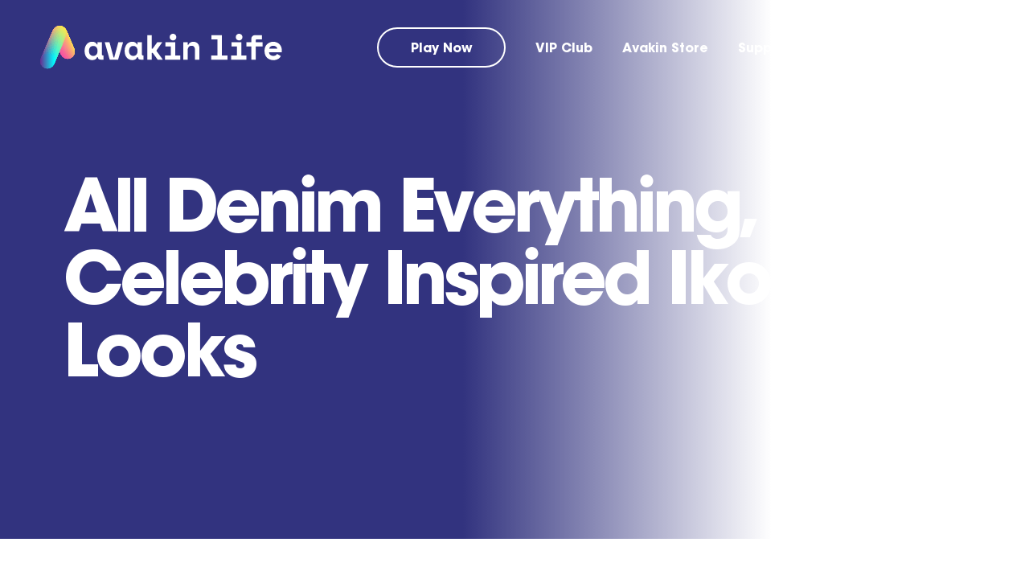

--- FILE ---
content_type: text/html; charset=UTF-8
request_url: https://avakin.com/denim-everything-celebrity-inspired-ikon-looks/
body_size: 8617
content:
<!DOCTYPE html>
<html class="no-js" lang="en-GB">
<head>
	<meta HTTP-EQUIV="Content-type" content="text/html; charset=UTF-8">
	<meta http-equiv="X-UA-Compatible" content="IE=9;IE=10;IE=Edge,chrome=1"/>
	<title>All Denim Everything, Celebrity Inspired Ikon Looks - Avakin</title>
	<meta name="viewport" content="width=device-width, initial-scale=1, maximum-scale=1, user-scalable=0"/>
	<meta name='robots' content='index, follow, max-image-preview:large, max-snippet:-1, max-video-preview:-1' />

	<!-- This site is optimized with the Yoast SEO plugin v22.8 - https://yoast.com/wordpress/plugins/seo/ -->
	<link rel="canonical" href="https://avakin.com/denim-everything-celebrity-inspired-ikon-looks/" />
	<meta property="og:locale" content="en_GB" />
	<meta property="og:type" content="article" />
	<meta property="og:title" content="All Denim Everything, Celebrity Inspired Ikon Looks - Avakin" />
	<meta property="og:description" content="These Ikon looks take double denim to the next level with inspiring and unique takes on the denim trend. Ikon Famous Outfit is a full-on denim look featuring distressed, bleached denim jeans and a sun-faded denim jacket. These key denim pieces are broken up with dusty grey sneakers and a casual grey t-shirt. Ikon Delicious [&hellip;]" />
	<meta property="og:url" content="https://avakin.com/denim-everything-celebrity-inspired-ikon-looks/" />
	<meta property="og:site_name" content="Avakin" />
	<meta property="article:published_time" content="2016-09-30T16:43:11+00:00" />
	<meta property="article:modified_time" content="2019-05-23T16:11:14+00:00" />
	<meta name="author" content="Krunal vomexchandra" />
	<meta name="twitter:card" content="summary_large_image" />
	<meta name="twitter:label1" content="Written by" />
	<meta name="twitter:data1" content="Krunal vomexchandra" />
	<script type="application/ld+json" class="yoast-schema-graph">{"@context":"https://schema.org","@graph":[{"@type":"WebPage","@id":"https://avakin.com/denim-everything-celebrity-inspired-ikon-looks/","url":"https://avakin.com/denim-everything-celebrity-inspired-ikon-looks/","name":"All Denim Everything, Celebrity Inspired Ikon Looks - Avakin","isPartOf":{"@id":"https://avakin.com/#website"},"datePublished":"2016-09-30T16:43:11+00:00","dateModified":"2019-05-23T16:11:14+00:00","author":{"@id":"https://avakin.com/#/schema/person/391a3c6633ef0ad967523f089b629fa6"},"breadcrumb":{"@id":"https://avakin.com/denim-everything-celebrity-inspired-ikon-looks/#breadcrumb"},"inLanguage":"en-GB","potentialAction":[{"@type":"ReadAction","target":["https://avakin.com/denim-everything-celebrity-inspired-ikon-looks/"]}]},{"@type":"BreadcrumbList","@id":"https://avakin.com/denim-everything-celebrity-inspired-ikon-looks/#breadcrumb","itemListElement":[{"@type":"ListItem","position":1,"name":"Home","item":"https://avakin.com/"},{"@type":"ListItem","position":2,"name":"All Denim Everything, Celebrity Inspired Ikon Looks"}]},{"@type":"WebSite","@id":"https://avakin.com/#website","url":"https://avakin.com/","name":"Avakin","description":"Play Avakin Now!","potentialAction":[{"@type":"SearchAction","target":{"@type":"EntryPoint","urlTemplate":"https://avakin.com/?s={search_term_string}"},"query-input":"required name=search_term_string"}],"inLanguage":"en-GB"},{"@type":"Person","@id":"https://avakin.com/#/schema/person/391a3c6633ef0ad967523f089b629fa6","name":"Krunal vomexchandra","image":{"@type":"ImageObject","inLanguage":"en-GB","@id":"https://avakin.com/#/schema/person/image/","url":"https://secure.gravatar.com/avatar/282af8276c1351b20a214faed82ce55f?s=96&d=mm&r=g","contentUrl":"https://secure.gravatar.com/avatar/282af8276c1351b20a214faed82ce55f?s=96&d=mm&r=g","caption":"Krunal vomexchandra"},"sameAs":["http://avakin.com"],"url":"https://avakin.com/author/krunal-vomexchandra/"}]}</script>
	<!-- / Yoast SEO plugin. -->


<link rel='dns-prefetch' href='//cc.cdn.civiccomputing.com' />
<link rel='dns-prefetch' href='//ajax.googleapis.com' />
<link rel='dns-prefetch' href='//cdnjs.cloudflare.com' />
<link rel='dns-prefetch' href='//huynhhuynh.github.io' />
<link rel='stylesheet' id='wp-block-library-css' href='https://avakin.com/wp-includes/css/dist/block-library/style.min.css?ver=6.5.4' type='text/css' media='all' />
<style id='classic-theme-styles-inline-css' type='text/css'>
/*! This file is auto-generated */
.wp-block-button__link{color:#fff;background-color:#32373c;border-radius:9999px;box-shadow:none;text-decoration:none;padding:calc(.667em + 2px) calc(1.333em + 2px);font-size:1.125em}.wp-block-file__button{background:#32373c;color:#fff;text-decoration:none}
</style>
<style id='global-styles-inline-css' type='text/css'>
body{--wp--preset--color--black: #000000;--wp--preset--color--cyan-bluish-gray: #abb8c3;--wp--preset--color--white: #ffffff;--wp--preset--color--pale-pink: #f78da7;--wp--preset--color--vivid-red: #cf2e2e;--wp--preset--color--luminous-vivid-orange: #ff6900;--wp--preset--color--luminous-vivid-amber: #fcb900;--wp--preset--color--light-green-cyan: #7bdcb5;--wp--preset--color--vivid-green-cyan: #00d084;--wp--preset--color--pale-cyan-blue: #8ed1fc;--wp--preset--color--vivid-cyan-blue: #0693e3;--wp--preset--color--vivid-purple: #9b51e0;--wp--preset--gradient--vivid-cyan-blue-to-vivid-purple: linear-gradient(135deg,rgba(6,147,227,1) 0%,rgb(155,81,224) 100%);--wp--preset--gradient--light-green-cyan-to-vivid-green-cyan: linear-gradient(135deg,rgb(122,220,180) 0%,rgb(0,208,130) 100%);--wp--preset--gradient--luminous-vivid-amber-to-luminous-vivid-orange: linear-gradient(135deg,rgba(252,185,0,1) 0%,rgba(255,105,0,1) 100%);--wp--preset--gradient--luminous-vivid-orange-to-vivid-red: linear-gradient(135deg,rgba(255,105,0,1) 0%,rgb(207,46,46) 100%);--wp--preset--gradient--very-light-gray-to-cyan-bluish-gray: linear-gradient(135deg,rgb(238,238,238) 0%,rgb(169,184,195) 100%);--wp--preset--gradient--cool-to-warm-spectrum: linear-gradient(135deg,rgb(74,234,220) 0%,rgb(151,120,209) 20%,rgb(207,42,186) 40%,rgb(238,44,130) 60%,rgb(251,105,98) 80%,rgb(254,248,76) 100%);--wp--preset--gradient--blush-light-purple: linear-gradient(135deg,rgb(255,206,236) 0%,rgb(152,150,240) 100%);--wp--preset--gradient--blush-bordeaux: linear-gradient(135deg,rgb(254,205,165) 0%,rgb(254,45,45) 50%,rgb(107,0,62) 100%);--wp--preset--gradient--luminous-dusk: linear-gradient(135deg,rgb(255,203,112) 0%,rgb(199,81,192) 50%,rgb(65,88,208) 100%);--wp--preset--gradient--pale-ocean: linear-gradient(135deg,rgb(255,245,203) 0%,rgb(182,227,212) 50%,rgb(51,167,181) 100%);--wp--preset--gradient--electric-grass: linear-gradient(135deg,rgb(202,248,128) 0%,rgb(113,206,126) 100%);--wp--preset--gradient--midnight: linear-gradient(135deg,rgb(2,3,129) 0%,rgb(40,116,252) 100%);--wp--preset--font-size--small: 13px;--wp--preset--font-size--medium: 20px;--wp--preset--font-size--large: 36px;--wp--preset--font-size--x-large: 42px;--wp--preset--spacing--20: 0.44rem;--wp--preset--spacing--30: 0.67rem;--wp--preset--spacing--40: 1rem;--wp--preset--spacing--50: 1.5rem;--wp--preset--spacing--60: 2.25rem;--wp--preset--spacing--70: 3.38rem;--wp--preset--spacing--80: 5.06rem;--wp--preset--shadow--natural: 6px 6px 9px rgba(0, 0, 0, 0.2);--wp--preset--shadow--deep: 12px 12px 50px rgba(0, 0, 0, 0.4);--wp--preset--shadow--sharp: 6px 6px 0px rgba(0, 0, 0, 0.2);--wp--preset--shadow--outlined: 6px 6px 0px -3px rgba(255, 255, 255, 1), 6px 6px rgba(0, 0, 0, 1);--wp--preset--shadow--crisp: 6px 6px 0px rgba(0, 0, 0, 1);}:where(.is-layout-flex){gap: 0.5em;}:where(.is-layout-grid){gap: 0.5em;}body .is-layout-flex{display: flex;}body .is-layout-flex{flex-wrap: wrap;align-items: center;}body .is-layout-flex > *{margin: 0;}body .is-layout-grid{display: grid;}body .is-layout-grid > *{margin: 0;}:where(.wp-block-columns.is-layout-flex){gap: 2em;}:where(.wp-block-columns.is-layout-grid){gap: 2em;}:where(.wp-block-post-template.is-layout-flex){gap: 1.25em;}:where(.wp-block-post-template.is-layout-grid){gap: 1.25em;}.has-black-color{color: var(--wp--preset--color--black) !important;}.has-cyan-bluish-gray-color{color: var(--wp--preset--color--cyan-bluish-gray) !important;}.has-white-color{color: var(--wp--preset--color--white) !important;}.has-pale-pink-color{color: var(--wp--preset--color--pale-pink) !important;}.has-vivid-red-color{color: var(--wp--preset--color--vivid-red) !important;}.has-luminous-vivid-orange-color{color: var(--wp--preset--color--luminous-vivid-orange) !important;}.has-luminous-vivid-amber-color{color: var(--wp--preset--color--luminous-vivid-amber) !important;}.has-light-green-cyan-color{color: var(--wp--preset--color--light-green-cyan) !important;}.has-vivid-green-cyan-color{color: var(--wp--preset--color--vivid-green-cyan) !important;}.has-pale-cyan-blue-color{color: var(--wp--preset--color--pale-cyan-blue) !important;}.has-vivid-cyan-blue-color{color: var(--wp--preset--color--vivid-cyan-blue) !important;}.has-vivid-purple-color{color: var(--wp--preset--color--vivid-purple) !important;}.has-black-background-color{background-color: var(--wp--preset--color--black) !important;}.has-cyan-bluish-gray-background-color{background-color: var(--wp--preset--color--cyan-bluish-gray) !important;}.has-white-background-color{background-color: var(--wp--preset--color--white) !important;}.has-pale-pink-background-color{background-color: var(--wp--preset--color--pale-pink) !important;}.has-vivid-red-background-color{background-color: var(--wp--preset--color--vivid-red) !important;}.has-luminous-vivid-orange-background-color{background-color: var(--wp--preset--color--luminous-vivid-orange) !important;}.has-luminous-vivid-amber-background-color{background-color: var(--wp--preset--color--luminous-vivid-amber) !important;}.has-light-green-cyan-background-color{background-color: var(--wp--preset--color--light-green-cyan) !important;}.has-vivid-green-cyan-background-color{background-color: var(--wp--preset--color--vivid-green-cyan) !important;}.has-pale-cyan-blue-background-color{background-color: var(--wp--preset--color--pale-cyan-blue) !important;}.has-vivid-cyan-blue-background-color{background-color: var(--wp--preset--color--vivid-cyan-blue) !important;}.has-vivid-purple-background-color{background-color: var(--wp--preset--color--vivid-purple) !important;}.has-black-border-color{border-color: var(--wp--preset--color--black) !important;}.has-cyan-bluish-gray-border-color{border-color: var(--wp--preset--color--cyan-bluish-gray) !important;}.has-white-border-color{border-color: var(--wp--preset--color--white) !important;}.has-pale-pink-border-color{border-color: var(--wp--preset--color--pale-pink) !important;}.has-vivid-red-border-color{border-color: var(--wp--preset--color--vivid-red) !important;}.has-luminous-vivid-orange-border-color{border-color: var(--wp--preset--color--luminous-vivid-orange) !important;}.has-luminous-vivid-amber-border-color{border-color: var(--wp--preset--color--luminous-vivid-amber) !important;}.has-light-green-cyan-border-color{border-color: var(--wp--preset--color--light-green-cyan) !important;}.has-vivid-green-cyan-border-color{border-color: var(--wp--preset--color--vivid-green-cyan) !important;}.has-pale-cyan-blue-border-color{border-color: var(--wp--preset--color--pale-cyan-blue) !important;}.has-vivid-cyan-blue-border-color{border-color: var(--wp--preset--color--vivid-cyan-blue) !important;}.has-vivid-purple-border-color{border-color: var(--wp--preset--color--vivid-purple) !important;}.has-vivid-cyan-blue-to-vivid-purple-gradient-background{background: var(--wp--preset--gradient--vivid-cyan-blue-to-vivid-purple) !important;}.has-light-green-cyan-to-vivid-green-cyan-gradient-background{background: var(--wp--preset--gradient--light-green-cyan-to-vivid-green-cyan) !important;}.has-luminous-vivid-amber-to-luminous-vivid-orange-gradient-background{background: var(--wp--preset--gradient--luminous-vivid-amber-to-luminous-vivid-orange) !important;}.has-luminous-vivid-orange-to-vivid-red-gradient-background{background: var(--wp--preset--gradient--luminous-vivid-orange-to-vivid-red) !important;}.has-very-light-gray-to-cyan-bluish-gray-gradient-background{background: var(--wp--preset--gradient--very-light-gray-to-cyan-bluish-gray) !important;}.has-cool-to-warm-spectrum-gradient-background{background: var(--wp--preset--gradient--cool-to-warm-spectrum) !important;}.has-blush-light-purple-gradient-background{background: var(--wp--preset--gradient--blush-light-purple) !important;}.has-blush-bordeaux-gradient-background{background: var(--wp--preset--gradient--blush-bordeaux) !important;}.has-luminous-dusk-gradient-background{background: var(--wp--preset--gradient--luminous-dusk) !important;}.has-pale-ocean-gradient-background{background: var(--wp--preset--gradient--pale-ocean) !important;}.has-electric-grass-gradient-background{background: var(--wp--preset--gradient--electric-grass) !important;}.has-midnight-gradient-background{background: var(--wp--preset--gradient--midnight) !important;}.has-small-font-size{font-size: var(--wp--preset--font-size--small) !important;}.has-medium-font-size{font-size: var(--wp--preset--font-size--medium) !important;}.has-large-font-size{font-size: var(--wp--preset--font-size--large) !important;}.has-x-large-font-size{font-size: var(--wp--preset--font-size--x-large) !important;}
.wp-block-navigation a:where(:not(.wp-element-button)){color: inherit;}
:where(.wp-block-post-template.is-layout-flex){gap: 1.25em;}:where(.wp-block-post-template.is-layout-grid){gap: 1.25em;}
:where(.wp-block-columns.is-layout-flex){gap: 2em;}:where(.wp-block-columns.is-layout-grid){gap: 2em;}
.wp-block-pullquote{font-size: 1.5em;line-height: 1.6;}
</style>
<link rel='stylesheet' id='style-css' href='https://avakin.com/wp-content/themes/avakinv106/dist/css/style.css?ver=1.0.0' type='text/css' media='all' />
<link rel='stylesheet' id='flexslider-css' href='https://avakin.com/wp-content/themes/avakinv106/dist/css/flexslider.css?ver=1' type='text/css' media='all' />
<link rel='stylesheet' id='owl-carousel-css' href='https://cdnjs.cloudflare.com/ajax/libs/OwlCarousel2/2.3.4/assets/owl.carousel.min.css?ver=2.3.4' type='text/css' media='all' />
<link rel='stylesheet' id='magnific-popup-css' href='https://cdnjs.cloudflare.com/ajax/libs/magnific-popup.js/1.1.0/magnific-popup.css?ver=1.1.0' type='text/css' media='all' />
<script type="text/javascript" src="https://ajax.googleapis.com/ajax/libs/jquery/2.2.4/jquery.min.js?ver=2.2.4" id="jquery-js"></script>
<script type="text/javascript" src="https://cdnjs.cloudflare.com/ajax/libs/OwlCarousel2/2.3.4/owl.carousel.min.js?ver=2.3.4" id="owl-carousel-js"></script>
<script type="text/javascript" src="https://cdnjs.cloudflare.com/ajax/libs/magnific-popup.js/1.1.0/jquery.magnific-popup.js?ver=1.1.0" id="magnific-popup-js"></script>
<script type="text/javascript" src="https://huynhhuynh.github.io/owlcarousel2-filter/dist/owlcarousel2-filter.min.js?ver=1.0.0" id="owl-carousel2-filter-js"></script>
<link rel="https://api.w.org/" href="https://avakin.com/wp-json/" /><link rel="alternate" type="application/json" href="https://avakin.com/wp-json/wp/v2/posts/8097" /><link rel='shortlink' href='https://avakin.com/?p=8097' />
<link rel="alternate" type="application/json+oembed" href="https://avakin.com/wp-json/oembed/1.0/embed?url=https%3A%2F%2Favakin.com%2Fdenim-everything-celebrity-inspired-ikon-looks%2F" />
<link rel="alternate" type="text/xml+oembed" href="https://avakin.com/wp-json/oembed/1.0/embed?url=https%3A%2F%2Favakin.com%2Fdenim-everything-celebrity-inspired-ikon-looks%2F&#038;format=xml" />
<link rel="stylesheet" href="https://cdnjs.cloudflare.com/ajax/libs/font-awesome/5.15.1/css/fontawesome.min.css">
<link rel="stylesheet" href="https://cdnjs.cloudflare.com/ajax/libs/magnific-popup.js/1.1.0/magnific-popup.css" />
<script src="https://cdnjs.cloudflare.com/ajax/libs/twitter-bootstrap/3.3.7/js/bootstrap.min.js"></script>
<script src="https://cdn.jsdelivr.net/gh/tomik23/show-more@master/docs/showMore.min.js"></script>
<script src="https://cdnjs.cloudflare.com/ajax/libs/magnific-popup.js/1.1.0/jquery.magnific-popup.js"></script>
<script src="https://huynhhuynh.github.io/owlcarousel2-filter/dist/owlcarousel2-filter.min.js"></script><link rel="icon" href="https://avakin.com/wp-content/uploads/2024/05/cropped-avkn_app_icon_new-32x32.jpg" sizes="32x32" />
<link rel="icon" href="https://avakin.com/wp-content/uploads/2024/05/cropped-avkn_app_icon_new-192x192.jpg" sizes="192x192" />
<link rel="apple-touch-icon" href="https://avakin.com/wp-content/uploads/2024/05/cropped-avkn_app_icon_new-180x180.jpg" />
<meta name="msapplication-TileImage" content="https://avakin.com/wp-content/uploads/2024/05/cropped-avkn_app_icon_new-270x270.jpg" />
		<style type="text/css" id="wp-custom-css">
			.page-id-35046 .masthead {
  display: none;
}

#avakin_store_link{
	color: #d937c7
}

#avakin_store_link:hover{
	color: #00ff99
}

.page-id-35046 .smooth-goto {
  overflow: hidden;
  height: 1440px;
  margin-top: -40px;
}

@media screen and (min-width: 3840px) {
  .page-id-35046 .smooth-goto {
    height: 2160px;
  }
}

.page-id-35046 .mastfoot {
  display: none;
}

.page-id-35046 .fairy-avakins-left {
  left: -10%;
  position: absolute;
  margin: auto;
  top: 19%;
  width: 30vw;
  min-width: 160px;
  max-width: 500px;
}

.page-id-35046 .fairy-avakins-right {
  right: -10%;
  position: absolute;
  margin: auto;
  top: 19%;
  width: 30vw;
  min-width: 160px;
  max-width: 500px;
}

.gtranslate_wrapper {
  position: absolute;
  z-index: 50;
  top: 50px;
}

.page-id-35151 .masthead {
    display: none;
} 

.page-id-35151 .smooth-goto {
		overflow: hidden;
		height: 1440px;
		margin-top: -40px;
} 

@media screen and (min-width: 3840px) {
	.page-id-35151 .smooth-goto {
		height: 2160px;
	}
}

.page-id-35151 .mastfoot {
    display: none;
}

.page-id-35156 .masthead {
    display: none;
} 

.page-id-35156 .smooth-goto {
		overflow: hidden;
		height: 1440px;
		margin-top: -40px;
} 

@media screen and (min-width: 3840px) {
	.page-id-35156 .smooth-goto {
		height: 2160px;
	}
}

.page-id-35156 .mastfoot {
    display: none;
}

.email-div{
	background-color: white; 
	margin-top: 50px; 
	border-radius: 25px; 
	padding: 30px; 
	text-align: center; 
	align-self: center;
	margin: 0 auto;
	max-width: 620px;
}

.email-img{
	display: flex; 
	justify-content: space-around;
}

.page-header-support__background{
	background: linear-gradient(54deg, rgba(240, 55, 165, 1) 50%, rgba(50, 51, 127, 1) 100%); !important
}		</style>
		
    <!-- Global site tag (gtag.js) - Google Analytics -->
    <script async src="https://www.googletagmanager.com/gtag/js?id=UA-50308090-2"></script>
    <script>
     window.dataLayer = window.dataLayer || [];
     function gtag(){dataLayer.push(arguments);}
     gtag('js', new Date());

     gtag('config', 'UA-50308090-2');
    </script>
</head>

<body class="post-template-default single single-post postid-8097 single-format-standard postname-denim-everything-celebrity-inspired-ikon-looks single-2">


<header class="masthead masthead--inverted">
	<div class="masthead__logo">
		<a href="https://avakin.com/" class="masthead__logo-link">
										<img src="https://avakin.com/wp-content/uploads/2020/06/avakin-life-v2@2x.png" alt="avakin logo v2" class="masthead__logo-image masthead__logo-image--origin">
										<img src="https://avakin.com/wp-content/uploads/2020/06/avakin-life-v2@2x.png" alt="avakin logo v2" class="masthead__logo-image masthead__logo-image--alt">
					</a>
	</div>

	<div class="masthead__burger">
		<div class="mastheader__burger-wrapper">
			<div class="masthead__burger-menu">
				<div class="masthead__burger-lines"></div>
			</div>
		</div>
	</div>


	<div class="masthead__nav-container">
		<nav class="masthead__nav">
			<ul id="menu-header" class="menu"><li style="border-color: "  id="menu-item-34835" class="menu-item menu-item-type-custom menu-item-object-custom first button menu-item-34835"><a  href="https://avakin.com/download/">Play Now</a></li>
<li style="border-color: "  id="menu-item-34839" class="menu-item menu-item-type-post_type menu-item-object-page menu-item-34839"><a  href="https://avakin.com/vip-club/">VIP Club</a></li>
<li style="border-color: "  id="menu-item-34836" class="menu-item menu-item-type-custom menu-item-object-custom menu-item-34836"><a  href="https://store.avakin.com/">Avakin Store</a></li>
<li style="border-color: "  id="menu-item-34833" class="menu-item menu-item-type-post_type menu-item-object-page menu-item-34833"><a  href="https://avakin.com/support/">Support</a></li>
<li style="border-color: "  id="menu-item-34834" class="menu-item menu-item-type-post_type menu-item-object-page menu-item-34834"><a  href="https://avakin.com/community/">Community</a></li>
<li style="border-color: "  id="menu-item-35044" class="menu-item menu-item-type-post_type menu-item-object-page last menu-item-35044"><a  href="https://avakin.com/creative-kit/">Creators</a></li>
</ul>		</nav>
					<div class="masthead__downloads-links">
				<ul class="masthead__downloads-links-list">
										
													
															<li class="masthead__downloads-item"><a href="https://itunes.apple.com/gb/app/avakin-life-3d-virtual-world/id740737088?mt=8" ><img src="https://avakin.com/wp-content/uploads/2024/05/dl-but-appstore-235x70-1.png" alt=""></a></li>
							
												
										
													
															<li class="masthead__downloads-item"><a href="https://play.google.com/store/apps/details?id=com.lockwoodpublishing.avakinlife&hl=en_GB" ><img src="https://avakin.com/wp-content/uploads/2019/05/google-play.png" alt=""></a></li>
							
												
										
													
															<li class="masthead__downloads-item"><a href="https://www.amazon.co.uk/Lockwood-Publishing-Avakin-Life/dp/B00H9FE0FU" target="_blank"><img src="https://avakin.com/wp-content/uploads/2019/05/amazon-appstore.png" alt=""></a></li>
							
												
										
													
															<li class="masthead__downloads-item"><a href="https://play.google.com/store/apps/details?id=com.lockwoodpublishing.avakinlife&pcampaignid=partner-website-badge-57" target="_blank"><img src="https://avakin.com/wp-content/uploads/2024/07/Play_on_PC_70-1.png" alt=""></a></li>
							
												
									</ul>
			</div>
							<div class="masthead__details-social-links">
				<ul class="masthead__details-social-links-list">
																			
																	<li class="masthead__social-item"><a href="http://bit.ly/AvakinOfficialInstagram" target="_blank"><i class="fab fa-instagram"></i></a></li>
								
												
																			
																	<li class="masthead__social-item"><a href="https://www.tiktok.com/@avakinlife_official" target="_blank"><i class="fab fa-tiktok"></i></a></li>
								
												
																			
																	<li class="masthead__social-item"><a href="http://bit.ly/AvakinOfficialFacebook" target="_blank"><i class="fab fa-facebook-f"></i></a></li>
								
												
																			
																	<li class="masthead__social-item"><a href="http://bit.ly/AvakinOfficialTwitter" target="_blank"><i class="fab fa-twitter"></i></a></li>
								
												
																			
																	<li class="masthead__social-item"><a href="http://bit.ly/AvakinOfficialReddit" target="_blank"><i class="fab fa-reddit"></i></a></li>
								
												
																			
																	<li class="masthead__social-item"><a href="http://bit.ly/AvakinYouTube" target="_blank"><i class="fab fa-youtube"></i></a></li>
								
												
																			
																	<li class="masthead__social-item"><a href="https://www.threads.net/@avakinofficial?hl=en" target="_blank"><i class="fab fa-threads"></i></a></li>
								
												
																			
																	<li class="masthead__social-item"><a href="https://discord.gg/avakinlife" target="_blank"><i class="fab fa-discord"></i></a></li>
								
												
																			
																	<li class="masthead__social-item"><a href="https://www.twitch.tv/avakinofficial" target="_blank"><i class="fab fa-twitch"></i></a></li>
								
												
									</ul>
			</div>
			</div>
</header><!-- .masthead -->

<div class="site-wrapper">
	<section class="blog-default">
		
				<div class="blog-default__banner">
            <div class="half-image" style="background-image: url('')"></div>
			<div class="container-fluid">
				<h1>All Denim Everything, Celebrity Inspired Ikon Looks</h1>
			</div>
		</div>

		<div class="blog-default__content">
			<div class="container-fluid">
				<p>				These Ikon looks take double denim to the next level with inspiring and unique takes on the denim trend.<br />
<br />
Ikon Famous Outfit is a full-on denim look featuring distressed, bleached denim jeans and a sun-faded denim jacket. These key denim pieces are broken up with dusty grey sneakers and a casual grey t-shirt.<br />
<br />
Ikon Delicious Denim Outfit is a maximum impact denim look. With a cropped denim jacket and super tall, thigh high denim boots, both embroidered in intricate floral designs, this is a really bold look with a lot of style.<br />
<br />
Available now in the #Avakin store.		</p>
			</div>
		</div>

	</section>


</div>
<footer class="mastfoot__outer-container ">
    <div class="mastfoot ">
    <div class="mastfoot__container container-fluid">
        <div class="mastfoot__top">
            <div class="mastfoot__logo">
                <a href="https://avakin.com/" class="mastfoot__logo-link">
                                                                <img src="https://avakin.com/wp-content/uploads/2020/06/avakin-logo-v2-white.png" alt="" class="mastfoot__logo-image">
                                    </a>
            </div>
        </div>

        <div class="mastfoot__middle">
                            <div class="mastfoot__navigation-wrapper">
                    <nav class="mastfoot__navigation">
                                                                                                                            <ul class="mastfoot__nav-list">
                                                                                                                                                                                                                        <li class="mastfoot__nav-item "><a href="https://avakin.com/download/" class="mastfoot__nav-link" >Play Now</a></li>
                                            
                                                                            </ul>
                                                    
                                                                                                                            <ul class="mastfoot__nav-list">
                                                                                                                                                                                                                        <li class="mastfoot__nav-item "><a href="https://avakin.com/support" class="mastfoot__nav-link" >Support</a></li>
                                            
                                                                            </ul>
                                                    
                                                                                                                            <ul class="mastfoot__nav-list">
                                                                                                                                                                                                                        <li class="mastfoot__nav-item "><a href="https://avakin.com/community" class="mastfoot__nav-link" >Community</a></li>
                                            
                                                                            </ul>
                                                    
                                                                                                                            <ul class="mastfoot__nav-list">
                                                                                                                                                                                                                        <li class="mastfoot__nav-item "><a href="https://avakin.com/player-safety" class="mastfoot__nav-link" >Player Safety</a></li>
                                            
                                                                            </ul>
                                                    
                                                                                                                            <ul class="mastfoot__nav-list">
                                                                                                                                                                                                                        <li class="mastfoot__nav-item "><a href="https://avakin.com/community-guidelines" class="mastfoot__nav-link" >Community Guidelines</a></li>
                                            
                                                                            </ul>
                                                    
                                                                                                                            <ul class="mastfoot__nav-list">
                                                                                                                                                                                                                        <li class="mastfoot__nav-item "><a href="https://avakin.com/creative-kit-terms-of-service" class="mastfoot__nav-link" >Creative Kit Terms of Service</a></li>
                                            
                                                                            </ul>
                                                    
                                            </nav>
                </div>
                                                    <div class="mastfoot__downloads-links">
                                            <div class="mastfoot__social-links">
                                                        
                                                                    
                                                                            <a href="http://bit.ly/AvakinOfficialInstagram" target="_blank"><i class="mastfoot__social-item fab fa-instagram"></i></a>
                                    
                                                                
                                                        
                                                                    
                                                                            <a href="https://www.tiktok.com/@avakinlife_official" target="_blank"><i class="mastfoot__social-item fab fa-tiktok"></i></a>
                                    
                                                                
                                                        
                                                                    
                                                                            <a href="http://bit.ly/AvakinOfficialFacebook" target="_blank"><i class="mastfoot__social-item fab fa-facebook-f"></i></a>
                                    
                                                                
                                                        
                                                                    
                                                                            <a href="http://bit.ly/AvakinOfficialTwitter" target="_blank"><i class="mastfoot__social-item fab fa-twitter"></i></a>
                                    
                                                                
                                                        
                                                                    
                                                                            <a href="http://bit.ly/AvakinOfficialReddit" target="_blank"><i class="mastfoot__social-item fab fa-reddit"></i></a>
                                    
                                                                
                                                        
                                                                    
                                                                            <a href="http://bit.ly/AvakinYouTube" target="_blank"><i class="mastfoot__social-item fab fa-youtube"></i></a>
                                    
                                                                
                                                        
                                                                    
                                                                            <a href="https://www.threads.net/@avakinofficial?hl=en" target="_blank"><i class="mastfoot__social-item fab fa-threads"></i></a>
                                    
                                                                
                                                        
                                                                    
                                                                            <a href="https://discord.gg/avakinlife" target="_blank"><i class="mastfoot__social-item fab fa-discord"></i></a>
                                    
                                                                
                                                        
                                                                    
                                                                            <a href="https://www.twitch.tv/avakinofficial" target="_blank"><i class="mastfoot__social-item fab fa-twitch"></i></a>
                                    
                                                                
                                                    </div>
                                    </div>
            

        </div>
        <div class="mastfoot__bottom">

            
            <div class="mastfoot__text">
                <span class="mastfoot__copyright">&copy; 2026 Lockwood Publishing. All Rights Reserved.</span>
                <span class="mastfoot__company">Company registered in England and Wales no. 06242481 <br> Apple and the Apple Logo are trademarks of Apple Inc. Google Play and the Google Play logo are trademarks of Google LLC</span>
                <span class="mastfoot__address">Registered address: 14 Park Row Nottingham NG1 6GR</span>
            </div>

                            <div class="mastfoot__legal">
                                        
                                                                            <a href="https://www.avakin.com/terms-of-service/" class="mastfoot__legal-link" target="_blank">Terms of Service</a>
                        
                                        
                                                                            <a href="https://www.avakin.com/privacy-and-data-policy/" class="mastfoot__legal-link" target="_blank">Privacy Policy</a>
                        
                                        
                                                                            <a href="https://www.avakin.com/cookie-policy/" class="mastfoot__legal-link" target="_blank">Cookie Policy</a>
                        
                                        
                                                                            <a href="https://gdpr.avakin.life/" class="mastfoot__legal-link" target="_blank">GDPR</a>
                        
                                    </div>    
            
            <!-- <div class="mastfoot__agency">
                <span>Site by</span>
                <a href="https://www.strafecreative.co.uk" class="mastfoot__agency-link" target="_blank">Strafe</a>
            </div> -->
            
        </div>
    </div>
</div>
</footer><!-- .mastfoot -->

<script type="text/javascript">
$(document).ready(function(){
  
  $('.popup-btn').on('click', function(){
    $('.video-popup').fadeIn('slow');
    return false;
  });
  
  $('.popup-bg').on('click', function(){
    $('.video-popup').fadeOut('slow');
    return false;
  });
  
});
</script>

<script type="text/javascript">
$(function() {
    $('.popup-youtube, .popup-vimeo').magnificPopup({
        disableOn: 700,
        type: 'iframe',
        mainClass: 'mfp-fade',
        removalDelay: 160,
        preloader: false,
        fixedContentPos: false
    });
});
</script>

<script type="text/javascript">
$(document).ready(function() {  
  $('.open-popup-link').magnificPopup({
    type:'inline',
    closeBtnInside:true,
    autoFocusLast: true,
  });
 });
</script>

<script type="text/javascript">
$( '.owl-filter-bar' ).on( 'click', '.item', function() {

    var $item = $(this);
    var filter = $item.data( 'owl-filter' )

    owl.owlcarousel2_filter( filter );

} )
</script>

<script type="text/javascript">
$( '.owl-filter-bar-2' ).on( 'click', '.item', function() {

    var $item = $(this);
    var filter = $item.data( 'owl-filter' )

    owl.owlcarousel2_filter( filter );

} )
</script>

<script type="text/javascript">
$(function () {
  $(".readall-button").click(function () {
    $(".read-more").toggleClass("short");
    $(".read-more").css({ "max-height": "auto", height: "auto" });
  });
});
</script>
    <script language="javascript" type="text/javascript">
        $(window).load(function() {
    $('.flexslider').flexslider({
        animation: "slide",
    animationLoop: true,
    });

    $('.flexslider2').flexslider({
        animation: "slide",
        animationLoop: false,
        itemWidth: 500,
        itemMargin: 5
    });

    });
    </script>

<script type="text/javascript" src="//cc.cdn.civiccomputing.com/9/cookieControl-9.x.min.js?ver=6.5.4" id="ccc-cookie-control-js"></script>
<script type="text/javascript" src="https://avakin.com/wp-content/themes/avakinv106/dist/js/main.js?ver=1.0.0" id="custom-js"></script>
<script type="text/javascript" src="https://avakin.com/wp-content/themes/avakinv106/dist/js/jquery.flexslider-min.js?ver=1" id="flexslider-js"></script>
            <script type="text/javascript">

                var config = {
                    apiKey: '2f98948dca06a8550ce95897a9401460d21051bf',
                    product: 'PRO_MULTISITE',
                    logConsent: false,
                    notifyOnce: false,
                    initialState: 'NOTIFY',
                    position: 'RIGHT',
                    theme: 'DARK',
                    layout: 'POPUP',
                    toggleType: 'slider',
                    acceptBehaviour :  'all',
                    closeOnGlobalChange : true,
                    iabCMP: false,
                                        closeStyle: 'icon',
                    consentCookieExpiry: 90,
                    subDomains :  false,
                    mode :  'gdpr',
                    rejectButton: true,
                    settingsStyle : 'button',
                    encodeCookie : false,
                    setInnerHTML: true,
                    wrapInnerHTML : false,
                    accessibility: {
                        accessKey: 'C',
                        highlightFocus: false,
                        outline: true,
                        overlay: true,
                        disableSiteScrolling: false,                       
                    },
                                        text: {
                        title: 'This site uses cookies',
                        intro: 'Some of these cookies are essential, while others help us to improve your experience by providing insights into how the site is being used.',
                        necessaryTitle: 'Necessary Cookies',
                        necessaryDescription: 'Necessary cookies enable core functionality. The website cannot function properly without these cookies, and can only be disabled by changing your browser preferences.',
                        thirdPartyTitle: 'Warning: Some cookies require your attention',
                        thirdPartyDescription: 'Consent for the following cookies could not be automatically revoked. Please follow the link(s) below to opt out manually.',
                        on: 'On',
                        off: 'Off',
                        accept: 'Accept',
                        settings: 'Cookie Preferences',
                        acceptRecommended: 'Accept Recommended Settings',
                        acceptSettings: 'I Accept',
                        notifyTitle: 'Your choice regarding cookies on this site',
                        notifyDescription: 'We use cookies to optimise site functionality and give you the best possible experience.',
                        closeLabel: 'Close',
                        cornerButton :  'Set cookie preferences.',
                        landmark :  'Cookie preferences.',
                        showVendors : 'Show vendors within this category',
                        thirdPartyCookies : 'This vendor may set third party cookies.',
                        readMore : 'Read more',
                        accessibilityAlert: 'This site uses cookies to store information. Press accesskey C to learn more about your options.',
                        rejectSettings: 'Reject All',
                        reject: 'Reject',
                                            },
                    
                    branding: {
                        fontColor: '#fff',
                        fontFamily: 'sans-serif, Modern',
                        fontSizeTitle: '1.8em',
                        fontSizeHeaders: '1.4em',
                        fontSize: '1.2em',
                        backgroundColor: '#313147',
                        toggleText: '#fff',
                        toggleColor: '#2f2f5f',
                        toggleBackground: '#111125',
                        alertText: '#fff',
                        alertBackground: '#111125',
                        acceptText: '#ffffff',
                        acceptBackground: '#111125',
                        rejectText: '#ffffff',
                        rejectBackground: '#111125',
                        closeText : '#111125',
                        closeBackground : '#FFF',
                        notifyFontColor : '#FFF',
                        notifyBackgroundColor: '#313147',
                                                buttonIcon: null,
                                                buttonIconWidth: '64px',
                        buttonIconHeight: '64px',
                        removeIcon: false,
                        removeAbout: false                    },
                                        
                                                            
                  
                                        
                                        necessaryCookies: [ 'wordpress_*','wordpress_logged_in_*','CookieControl' ],
                    
                                        optionalCookies: [
                                                                        {
                            name: 'analytics',
                            label: 'Analytical cookies',
                            description: 'Analytical cookies help us to improve our website by collecting and reporting information on its usage.',
                                                        cookies: [ '_ga', '_gid', '_gat', '__utma' ],
                            onAccept: function () {
                                                            },
                            onRevoke: function () {
                                                            },
                                                        recommendedState: 'off',
                            lawfulBasis: 'consent',
                        
                            
                        },
                                                                    ],
                                                                statement: {
                            description: '',
                            name: 'https://avakin.com/privacy-and-data-policy/',
                            url: 'https://avakin.com/privacy-and-data-policy/',
                            updated: '26/09/2019'
                        },
                                            sameSiteCookie : true,
                    sameSiteValue : 'Strict',
                    notifyDismissButton: true
                };
                CookieControl.load(config);
            </script>

            
</body>
</html>
